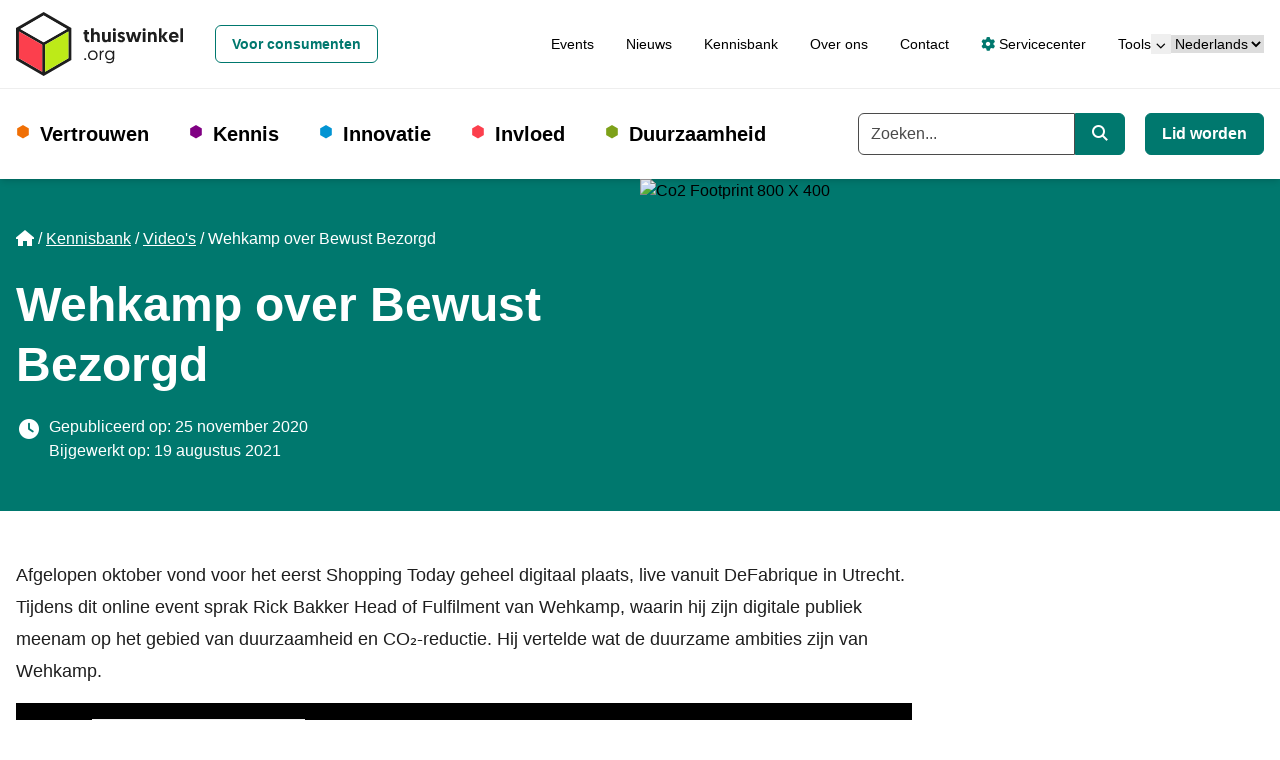

--- FILE ---
content_type: text/html; charset=utf-8
request_url: https://www.thuiswinkel.org/kennisbank/video-s/wehkamp-over-bewust-bezorgd/
body_size: 17015
content:


<!DOCTYPE html>
<html lang="nl">
<head prefix="og: http://ogp.me/ns# fb: http://ogp.me/ns/fb#">
	<meta charset="utf-8">
	<meta name="viewport" content="width=device-width, initial-scale=1, shrink-to-fit=no">
	
	<!-- Website ontwikkeld door Fenetre online solutions - Full service leverancier van online oplossingen en maatwerk software - www.fenetre.nl - info@fenetre.nl - 085 042 00 70  -->
	<title>Wehkamp over Bewust Bezorgd | Thuiswinkel.org</title>
<meta name="description" content="Rick Bakker Head of Fulfilment van Wehkamp vertelde wat de duurzame ambities zijn van Wehkamp." />
<link rel="canonical" href="https://www.thuiswinkel.org/kennisbank/video-s/wehkamp-over-bewust-bezorgd/" />



    <link rel="alternate" hreflang="nl" href="https://www.thuiswinkel.org/kennisbank/video-s/wehkamp-over-bewust-bezorgd/" />
<link rel="alternate" hreflang="x-default" href="https://www.thuiswinkel.org/kennisbank/video-s/wehkamp-over-bewust-bezorgd/" />
	

<!-- Open Graph data -->
<meta property="og:title" content="Wehkamp over Bewust Bezorgd " />
<meta property="og:type" content="website" />
<meta property="og:url" content="https://www.thuiswinkel.org/kennisbank/video-s/wehkamp-over-bewust-bezorgd/" />
<meta property="og:locale" content="nl" />
	<meta property="og:image" content="https://www.thuiswinkel.org/media/3w4fentn/co2-footprint-800-x-400.png?anchor=center&mode=crop&width=1200&height=630&rnd=132580370178730000" />
	<meta property="og:description" content="Rick Bakker Head of Fulfilment van Wehkamp vertelde wat de duurzame ambities zijn van Wehkamp." />
	<meta property="og:site_name" content="Thuiswinkel.org" />

<!-- Facebook -->

<!-- Twitter Card data -->
<meta name="twitter:card" content="summary">
	<meta name="twitter:site" content="@thuiswinkelorg">
<meta name="twitter:title" content="Wehkamp over Bewust Bezorgd ">
<meta name="twitter:description" content="Rick Bakker Head of Fulfilment van Wehkamp vertelde wat de duurzame ambities zijn van Wehkamp.">
	<meta name="twitter:image" content="https://www.thuiswinkel.org/media/3w4fentn/co2-footprint-800-x-400.png?anchor=center&mode=crop&width=120&height=120&rnd=132580370178730000">

	
	<!--[if lt IE 9]>
	  <script src="https://oss.maxcdn.com/html5shiv/3.7.2/html5shiv.min.js"></script>
	  <script src="https://oss.maxcdn.com/respond/1.4.2/respond.min.js"></script>
	<![endif]-->
	<link rel="apple-touch-icon" sizes="180x180" href="/apple-touch-icon.png?v=XByQbE98LN">
<link rel="icon" type="image/png" sizes="32x32" href="/favicon-32x32.png?v=XByQbE98LN">
<link rel="icon" type="image/png" sizes="16x16" href="/favicon-16x16.png?v=XByQbE98LN">
<link rel="manifest" href="/site.webmanifest?v=XByQbE98LN">
<link rel="mask-icon" href="/safari-pinned-tab.svg?v=XByQbE98LN" color="#000000">
<link rel="shortcut icon" href="/favicon.ico?v=XByQbE98LN">
<meta name="msapplication-TileColor" content="#ffffff">
<meta name="theme-color" content="#ffffff">
	<link rel="preload" href="/fonts/geomanist-bold-webfont.woff2" as="font" crossorigin="anonymous" />
	<link rel="preload" href="/fonts/geomanist-medium-webfont.woff2" as="font" crossorigin="anonymous" />
	<link rel="preload" href="/fonts/geomanist-regular-webfont.woff2" as="font" crossorigin="anonymous" />
	<link rel="preload" href="/assets/fontawesome/webfonts/fa-regular-400.woff2" as="font" crossorigin="anonymous" />
	<link rel="preload" href="/assets/fontawesome/webfonts/fa-sharp-regular-400.woff2" as="font" crossorigin="anonymous" />
	<link rel="preload" href="/assets/fontawesome/webfonts/fa-sharp-solid-900.woff2" as="font" crossorigin="anonymous" />
	<link rel="preload" href="/assets/fontawesome/webfonts/fa-solid-900.woff2" as="font" crossorigin="anonymous" />
	
	
	
	<link href="/assets/fontawesome/css/fontawesome.min.css" rel="stylesheet" />
	<link href="/assets/fontawesome/css/regular.min.css" rel="stylesheet" />
	<link href="/assets/fontawesome/css/sharp-regular.min.css" rel="stylesheet" />
	<link href="/assets/fontawesome/css/sharp-solid.min.css" rel="stylesheet" />
	<link href="/assets/fontawesome/css/solid.min.css" rel="stylesheet" />

	<link href="/assets/dist/css/themes/teal/style.css" rel="stylesheet" />
	

	<script src="/Scripts/alpinejs/collapse/cdn.min.js" defer></script>
	<script src="/Scripts/alpinejs/intersect/cdn.min.js" defer></script>
	<script src="/Scripts/alpinejs/teleport/cdn.min.js" defer></script>
	<script src="/Scripts/alpinejs/cdn.min.js" defer></script>
	
	<script src="/Scripts/jquery.min.js"></script>
	<script src="/Scripts/jquery.validate.min.js"></script>
	<script src="/Scripts/jquery.validate.unobtrusive.min.js"></script>
	
		<script type="application/ld+json">
			{"@context":"http://schema.org","@type":"Article","description":"Rick Bakker Head of Fulfilment van Wehkamp vertelde wat de duurzame ambities zijn van Wehkamp.","image":{"@type":"ImageObject","url":"https://www.thuiswinkel.org/media/3w4fentn/co2-footprint-800-x-400.png","height":["400"],"width":["800"]},"mainEntityOfPage":"https://www.thuiswinkel.org/kennisbank/video-s/wehkamp-over-bewust-bezorgd/","dateModified":"2021-08-19","datePublished":"2020-11-25","headline":"Wehkamp over Bewust Bezorgd "}
		</script>

<!-- Google Tag Manager -->
<script>(function(w,d,s,l,i){w[l]=w[l]||[];w[l].push({'gtm.start':
new Date().getTime(),event:'gtm.js'});var f=d.getElementsByTagName(s)[0],
j=d.createElement(s),dl=l!='dataLayer'?'&l='+l:'';j.async=true;j.src=
'https://www.googletagmanager.com/gtm.js?id='+i+dl;f.parentNode.insertBefore(j,f);
})(window,document,'script','dataLayer','GTM-5WN596');</script>
<!-- End Google Tag Manager -->

<!-- Start VWO Async SmartCode -->
<link rel="preconnect" href="https://dev.visualwebsiteoptimizer.com" />
<script type='text/javascript' id='vwoCode'>
window._vwo_code || (function() {
var account_id=932848,
version=2.1,
settings_tolerance=2000,
hide_element='body',
hide_element_style = 'opacity:0 !important;filter:alpha(opacity=0) !important;background:none !important;transition:none !important;',
/* DO NOT EDIT BELOW THIS LINE */
f=false,w=window,d=document,v=d.querySelector('#vwoCode'),cK='_vwo_'+account_id+'_settings',cc={};try{var c=JSON.parse(localStorage.getItem('_vwo_'+account_id+'_config'));cc=c&&typeof c==='object'?c:{}}catch(e){}var stT=cc.stT==='session'?w.sessionStorage:w.localStorage;code={use_existing_jquery:function(){return typeof use_existing_jquery!=='undefined'?use_existing_jquery:undefined},library_tolerance:function(){return typeof library_tolerance!=='undefined'?library_tolerance:undefined},settings_tolerance:function(){return cc.sT||settings_tolerance},hide_element_style:function(){return'{'+(cc.hES||hide_element_style)+'}'},hide_element:function(){if(performance.getEntriesByName('first-contentful-paint')[0]){return''}return typeof cc.hE==='string'?cc.hE:hide_element},getVersion:function(){return version},finish:function(e){if(!f){f=true;var t=d.getElementById('_vis_opt_path_hides');if(t)t.parentNode.removeChild(t);if(e)(new Image).src='https://dev.visualwebsiteoptimizer.com/ee.gif?a='+account_id+e}},finished:function(){return f},addScript:function(e){var t=d.createElement('script');t.type='text/javascript';if(e.src){t.src=e.src}else{t.text=e.text}d.getElementsByTagName('head')[0].appendChild(t)},load:function(e,t){var i=this.getSettings(),n=d.createElement('script'),r=this;t=t||{};if(i){n.textContent=i;d.getElementsByTagName('head')[0].appendChild(n);if(!w.VWO||VWO.caE){stT.removeItem(cK);r.load(e)}}else{var o=new XMLHttpRequest;o.open('GET',e,true);o.withCredentials=!t.dSC;o.responseType=t.responseType||'text';o.onload=function(){if(t.onloadCb){return t.onloadCb(o,e)}if(o.status===200||o.status===304){_vwo_code.addScript({text:o.responseText})}else{_vwo_code.finish('&e=loading_failure:'+e)}};o.onerror=function(){if(t.onerrorCb){return t.onerrorCb(e)}_vwo_code.finish('&e=loading_failure:'+e)};o.send()}},getSettings:function(){try{var e=stT.getItem(cK);if(!e){return}e=JSON.parse(e);if(Date.now()>e.e){stT.removeItem(cK);return}return e.s}catch(e){return}},init:function(){if(d.URL.indexOf('__vwo_disable__')>-1)return;var e=this.settings_tolerance();w._vwo_settings_timer=setTimeout(function(){_vwo_code.finish();stT.removeItem(cK)},e);var t;if(this.hide_element()!=='body'){t=d.createElement('style');var i=this.hide_element(),n=i?i+this.hide_element_style():'',r=d.getElementsByTagName('head')[0];t.setAttribute('id','_vis_opt_path_hides');v&&t.setAttribute('nonce',v.nonce);t.setAttribute('type','text/css');if(t.styleSheet)t.styleSheet.cssText=n;else t.appendChild(d.createTextNode(n));r.appendChild(t)}else{t=d.getElementsByTagName('head')[0];var n=d.createElement('div');n.style.cssText='z-index: 2147483647 !important;position: fixed !important;left: 0 !important;top: 0 !important;width: 100% !important;height: 100% !important;background: white !important;';n.setAttribute('id','_vis_opt_path_hides');n.classList.add('_vis_hide_layer');t.parentNode.insertBefore(n,t.nextSibling)}var o='https://dev.visualwebsiteoptimizer.com/j.php?a='+account_id+'&u='+encodeURIComponent(d.URL)+'&vn='+version;if(w.location.search.indexOf('_vwo_xhr')!==-1){this.addScript({src:o})}else{this.load(o+'&x=true')}}};w._vwo_code=code;code.init();})();
</script>
<!-- End VWO Async SmartCode -->		</head>
<body class="text-base relative  resource-page video-page">
<!-- Google Tag Manager (noscript) -->
<noscript><iframe src="https://www.googletagmanager.com/ns.html?id=GTM-5WN596"
height="0" width="0" style="display:none;visibility:hidden"></iframe></noscript>
<!-- End Google Tag Manager (noscript) -->		
	<header id="header" x-data="headerNavigation()" x-init="init()" class="fixed top-0 right-0 left-0 z-[1020]">
		<a href="#main" class="skip absolute left-[-10000px] top-0 w-[1px] h-[1px] overflow-hidden focus:static focus:w-auto focus:h-auto">Ga naar de hoofdinhoud</a>
		<div class="fixed top-0 left-0 opacity-50 z-[1019] h-screen w-screen bg-black xl:hidden" x-show="open" x-cloak x-on:click="toggle()"></div>
		<div class="relative z-[1025] bg-white py-3 border-b border-[#eeeeee] text-sm">
			<div class="px-4 mx-auto 2xl:container">
				<div class="flex flex-row xl:space-x-4 items-center justify-between relative">
					<div class="flex-none flex flex-row space-x-4 xl:space-x-0 items-center justify-between w-full xl:w-auto">
						<a class="flex items-center " href="/" title="Thuiswinkel.org">
								<img class="h-12 xl:h-16 w-auto" src="/Images/logo-thuiswinkel-org_horizontaal.svg" alt="Thuiswinkel.org Logo" width="300" height="115" />
						</a>
						<button class="flex-none xl:hidden" x-on:click="toggle()" type="button" :aria-expanded="open" aria-expanded="false" aria-label="Navigatie in-/uitschakelen">
							<i class="fa-sharp fa-solid fa-bars fa-fw" role="img" aria-hidden="true" x-show="!open" x-cloak></i>
							<i class="fa-sharp fa-solid fa-x fa-fw" role="img" aria-hidden="true" x-show="open" x-cloak></i>
							<span class="sr-only">
								Menu
							</span>
						</button>
					</div>
					<div class="flex justify-end flex-row gap-x-8 items-center justify-between w-full">
							<div id="siteSwitcherWrapper" class="xl:ml-4">
									<a class="btn w-full xl:w-auto text-teal-500 hover:text-teal-800 border-teal-500 hover:border-teal-800" href="/consumenten/">
										Voor consumenten
									</a>
							</div>
						<div class="flex justify-end flex-row gap-x-8 items-center">
							<div id="topNavWrapper">
								<nav aria-label="Top">

									<ul class="flex flex-col xl:flex-row space-y-4 xl:space-y-0 xl:space-x-8">
											<li >
												<a href="/agenda/" class="hover:underline">Events</a>
											</li>
											<li >
												<a href="/actueel/" class="hover:underline">Nieuws</a>
											</li>
											<li >
												<a href="/kennisbank/" class="hover:underline">Kennisbank</a>
											</li>
											<li >
												<a href="/over-ons/" class="hover:underline">Over ons</a>
											</li>
											<li >
												<a href="/contact/" class="hover:underline">Contact</a>
											</li>
																					<li>
													<a href="/servicecenter/" class="hover:underline"><i class="fa-solid fa-gear text-teal-500"></i> Servicecenter</a>
											</li>
																					<li x-data="{ subNavOpen: false }" class="relative" @mouseover="subNavOpen = true" @mouseover.away="subNavOpen = false">
												<div class="flex justify-between">
													<a href="/servicecenter/leden/tools/" class="hover:underline" >
														Tools
													</a>
													<button type="button" class="" @click="subNavOpen = !subNavOpen" aria-haspopup="true" :aria-expanded="subNavOpen" aria-expanded="false" aria-controls="dropdown_topNavigationDropdownParentItem" :title="subNavOpen ? 'Submenu sluiten' : 'Submenu openen'">
														<i class="fa-sharp fa-solid fa-chevron-down fa-fw text-[0.6rem] mx-[0.1rem] xl:mx-1" :class="{'rotate-180': subNavOpen}" role="img" aria-hidden="true"></i>
														<span x-text="subNavOpen ? 'Sluit het subnavigatiemenu' : 'Open het subnavigatiemenu'" class="sr-only">Open het subnavigatiemenu</span>
													</button>
												</div>
													<ul id="dropdown_topNavigationDropdownParentItem" x-cloak x-show="subNavOpen" class="xl:absolute xl:top-full xl:bg-white pl-4 xl:pr-4 pt-4 xl:pb-4 xl:shadow-md xl:border-b-4 xl:border-teal-500 space-y-2 text-sm">
															<li>
																<a href="https://mijn.thuiswinkel.org/Account/Login" class="hover:underline hover:text-teal-800" target="_blank" rel="noreferrer">
																	Mijn certificering
																</a>
															</li>
															<li>
																<a href="https://certificering.mendixcloud.com" class="hover:underline hover:text-teal-800" target="_blank" rel="noreferrer">
																	Mijn juridische vragenlijst
																</a>
															</li>
															<li>
																<a href="https://privacytool.thuiswinkel.org/account/aanmelden" class="hover:underline hover:text-teal-800" target="_blank" rel="noreferrer">
																	Mijn privacytool
																</a>
															</li>
															<li>
																<a href="https://www.e-academy.org" class="hover:underline hover:text-teal-800" target="_blank" rel="noreferrer">
																	Mijn e-Academy
																</a>
															</li>
															<li>
																<a href="https://kiyoh.com/user/login.html" class="hover:underline hover:text-teal-800" >
																	Mijn reviews
																</a>
															</li>
															<li>
																<a href="https://gfk.displayr.com/Login" class="hover:underline hover:text-teal-800" >
																	Mijn data dashboard
																</a>
															</li>
													</ul>
											</li>											
									</ul>
								</nav>
							</div>							


							<div id="languageSwitchWrapper">
								

<div class="">
	<label for="languageSwitcher" class="sr-only">
		Taal
	</label>
	<select id="languageSwitcher" class="w-full 2xl:w-auto cursor-pointer" onchange="this.options[this.selectedIndex].value && (window.location = this.options[this.selectedIndex].value);">
			<option value="/kennisbank/video-s/wehkamp-over-bewust-bezorgd/" selected="selected">
Nederlands			</option>
			<option value="/da/" >
dansk			</option>
			<option value="/de/" >
Deutsch			</option>
			<option value="/en/" >
English			</option>
			<option value="/se/" >
español			</option>
			<option value="/fr/" >
français			</option>
			<option value="/it/" >
italiano			</option>
			<option value="/no/" >
norsk			</option>
			<option value="/sv/" >
svenska			</option>
	</select>
</div>
							</div>
						</div>
					</div>
				</div>
			</div>
		</div>
		<div class="relative z-[1020] bg-white xl:py-6 shadow-md">
			<div class="px-4 mx-auto 2xl:container">
				<div class="flex flex-row xl:space-x-4 items-center justify-between xl:justify-normal relative">
					<div :class="{ 'hidden': !open, 'fixed top-[73px] p-4 right-0 bottom-0 left-0 md:left-auto md:w-96 h-[calc(100vh-73px)] overflow-y-auto md:border-l md:border-[#eeeeee]': open }" class="xl:static xl:top-auto xl:right-auto xl:bottom-auto xl:left-auto xl:w-auto h-auto xl:overflow-visible xl:p-0 bg-white xl:block xl:flex-1 xl:border-l-0 xl:border-transparent">
						<div class="flex flex-col xl:flex-row justify-normal xl:justify-between space-y-4 xl:space-y-0">
							<div class="flex items-center w-full xl:w-auto">
								


<nav aria-label="Hoofd" class="w-full xl:w-auto">
	<ul class="flex flex-col xl:flex-row space-y-4 xl:space-y-0 xl:space-x-4 2xl:space-x-8 ">
						<li x-data="{ subNavOpen: false }" x-on:mouseenter="window.matchMedia('(min-width: 1280px)').matches ? subNavOpen = true : null" x-on:mouseover.away="window.matchMedia('(min-width: 1280px)').matches ? subNavOpen = false : null" x-on:keydown.escape="subNavOpen = false" class="relative pl-6 xl:pr-6 before:text-orange-500 before:content-['⬢'] before:absolute before:left-0 before:duration-300 before:hover:scale-150  ">
					<div class="flex flex-row justify-between xl:flex-start">
							<a class="text-xl font-bold" href="/vertrouwen/">
								Vertrouwen
							</a>
													<button type="button" class="xl:absolute xl:left-[-10000px] xl:top-0 xl:w-[1px] xl:h-[1px] xl:overflow-hidden xl:focus:static xl:focus:w-auto xl:focus:h-auto" x-on:click="subNavOpen = !subNavOpen" aria-haspopup="true" :aria-expanded="subNavOpen" aria-expanded="false" aria-controls="dropdown_29122" :title="subNavOpen ? 'Submenu sluiten' : 'Submenu openen'">
								<i class="fa-sharp fa-solid fa-chevron-down fa-fw" :class="{'rotate-180': subNavOpen}" role="img" aria-hidden="true"></i>
								<span x-text="subNavOpen ? 'Sluit het subnavigatiemenu' : 'Open het subnavigatiemenu'" class="sr-only">Open het subnavigatiemenu</span>
							</button>
					</div>					
							<ul id="dropdown_29122" class="xl:absolute xl:bg-white xl:shadow-md xl:px-6 xl:-ml-6 xl:py-4 xl:border-b-4 xl:border-orange-500 space-y-3" x-show="subNavOpen" x-cloak>
				<li>
					<a href="/vertrouwen/keurmerken/" class="hover:underline hover:text-orange-500">
						Keurmerken
					</a>
				</li>
				<li>
					<a href="/vertrouwen/thuiswinkel-reviews/" class="hover:underline hover:text-orange-500">
						Thuiswinkel Reviews
					</a>
				</li>
				<li>
					<a href="/vertrouwen/gratis-juridisch-advies/" class="hover:underline hover:text-orange-500">
						Gratis juridisch advies
					</a>
				</li>
				<li>
					<a href="/vertrouwen/business-partners/" class="hover:underline hover:text-orange-500">
						Business partners
					</a>
				</li>
				<li>
					<a href="/vertrouwen/ledenlijst/" class="hover:underline hover:text-orange-500">
						Ledenlijst
					</a>
				</li>
		</ul>

				</li>
				<li x-data="{ subNavOpen: false }" x-on:mouseenter="window.matchMedia('(min-width: 1280px)').matches ? subNavOpen = true : null" x-on:mouseover.away="window.matchMedia('(min-width: 1280px)').matches ? subNavOpen = false : null" x-on:keydown.escape="subNavOpen = false" class="relative pl-6 xl:pr-6 before:text-fuchsia-500 before:content-['⬢'] before:absolute before:left-0 before:duration-300 before:hover:scale-150  ">
					<div class="flex flex-row justify-between xl:flex-start">
							<a class="text-xl font-bold" href="/kennis/">
								Kennis
							</a>
													<button type="button" class="xl:absolute xl:left-[-10000px] xl:top-0 xl:w-[1px] xl:h-[1px] xl:overflow-hidden xl:focus:static xl:focus:w-auto xl:focus:h-auto" x-on:click="subNavOpen = !subNavOpen" aria-haspopup="true" :aria-expanded="subNavOpen" aria-expanded="false" aria-controls="dropdown_29123" :title="subNavOpen ? 'Submenu sluiten' : 'Submenu openen'">
								<i class="fa-sharp fa-solid fa-chevron-down fa-fw" :class="{'rotate-180': subNavOpen}" role="img" aria-hidden="true"></i>
								<span x-text="subNavOpen ? 'Sluit het subnavigatiemenu' : 'Open het subnavigatiemenu'" class="sr-only">Open het subnavigatiemenu</span>
							</button>
					</div>					
							<ul id="dropdown_29123" class="xl:absolute xl:bg-white xl:shadow-md xl:px-6 xl:-ml-6 xl:py-4 xl:border-b-4 xl:border-fuchsia-500 space-y-3" x-show="subNavOpen" x-cloak>
				<li>
					<a href="/kennis/e-academy/" class="hover:underline hover:text-fuchsia-500">
						e-Academy
					</a>
				</li>
				<li>
					<a href="/kennis/marktonderzoeken/" class="hover:underline hover:text-fuchsia-500">
						Marktonderzoeken
					</a>
				</li>
				<li>
					<a href="/kennis/kennisbank/" class="hover:underline hover:text-fuchsia-500">
						Kennisbank
					</a>
				</li>
				<li>
					<a href="/kennis/business-partnerlijst/" class="hover:underline hover:text-fuchsia-500">
						Business partnerlijst
					</a>
				</li>
		</ul>

				</li>
				<li x-data="{ subNavOpen: false }" x-on:mouseenter="window.matchMedia('(min-width: 1280px)').matches ? subNavOpen = true : null" x-on:mouseover.away="window.matchMedia('(min-width: 1280px)').matches ? subNavOpen = false : null" x-on:keydown.escape="subNavOpen = false" class="relative pl-6 xl:pr-6 before:text-sky-500 before:content-['⬢'] before:absolute before:left-0 before:duration-300 before:hover:scale-150  ">
					<div class="flex flex-row justify-between xl:flex-start">
							<a class="text-xl font-bold" href="/innovatie/">
								Innovatie
							</a>
													<button type="button" class="xl:absolute xl:left-[-10000px] xl:top-0 xl:w-[1px] xl:h-[1px] xl:overflow-hidden xl:focus:static xl:focus:w-auto xl:focus:h-auto" x-on:click="subNavOpen = !subNavOpen" aria-haspopup="true" :aria-expanded="subNavOpen" aria-expanded="false" aria-controls="dropdown_29124" :title="subNavOpen ? 'Submenu sluiten' : 'Submenu openen'">
								<i class="fa-sharp fa-solid fa-chevron-down fa-fw" :class="{'rotate-180': subNavOpen}" role="img" aria-hidden="true"></i>
								<span x-text="subNavOpen ? 'Sluit het subnavigatiemenu' : 'Open het subnavigatiemenu'" class="sr-only">Open het subnavigatiemenu</span>
							</button>
					</div>					
							<ul id="dropdown_29124" class="xl:absolute xl:bg-white xl:shadow-md xl:px-6 xl:-ml-6 xl:py-4 xl:border-b-4 xl:border-sky-500 space-y-3" x-show="subNavOpen" x-cloak>
				<li>
					<a href="/innovatie/bluepapers/" class="hover:underline hover:text-sky-500">
						Bluepapers
					</a>
				</li>
				<li>
					<a href="/innovatie/shoppingtomorrow/" class="hover:underline hover:text-sky-500">
						ShoppingTomorrow
					</a>
				</li>
				<li>
					<a href="/innovatie/voorzitters-en-hosts/" class="hover:underline hover:text-sky-500">
						Voorzitters en hosts
					</a>
				</li>
		</ul>

				</li>
				<li x-data="{ subNavOpen: false }" x-on:mouseenter="window.matchMedia('(min-width: 1280px)').matches ? subNavOpen = true : null" x-on:mouseover.away="window.matchMedia('(min-width: 1280px)').matches ? subNavOpen = false : null" x-on:keydown.escape="subNavOpen = false" class="relative pl-6 xl:pr-6 before:text-rose-500 before:content-['⬢'] before:absolute before:left-0 before:duration-300 before:hover:scale-150  ">
					<div class="flex flex-row justify-between xl:flex-start">
							<a class="text-xl font-bold" href="/invloed/">
								Invloed
							</a>
													<button type="button" class="xl:absolute xl:left-[-10000px] xl:top-0 xl:w-[1px] xl:h-[1px] xl:overflow-hidden xl:focus:static xl:focus:w-auto xl:focus:h-auto" x-on:click="subNavOpen = !subNavOpen" aria-haspopup="true" :aria-expanded="subNavOpen" aria-expanded="false" aria-controls="dropdown_29125" :title="subNavOpen ? 'Submenu sluiten' : 'Submenu openen'">
								<i class="fa-sharp fa-solid fa-chevron-down fa-fw" :class="{'rotate-180': subNavOpen}" role="img" aria-hidden="true"></i>
								<span x-text="subNavOpen ? 'Sluit het subnavigatiemenu' : 'Open het subnavigatiemenu'" class="sr-only">Open het subnavigatiemenu</span>
							</button>
					</div>					
							<ul id="dropdown_29125" class="xl:absolute xl:bg-white xl:shadow-md xl:px-6 xl:-ml-6 xl:py-4 xl:border-b-4 xl:border-rose-500 space-y-3" x-show="subNavOpen" x-cloak>
				<li>
					<a href="/invloed/strategie-en-standpunten/" class="hover:underline hover:text-rose-500">
						Strategie en standpunten
					</a>
				</li>
				<li>
					<a href="/invloed/shop-responsible/" class="hover:underline hover:text-rose-500">
						Shop Responsible
					</a>
				</li>
				<li>
					<a href="/invloed/wetgevingsagenda/" class="hover:underline hover:text-rose-500">
						Wetgevingsagenda
					</a>
				</li>
				<li>
					<a href="/invloed/digitale-innovatie/" class="hover:underline hover:text-rose-500">
						Digitale innovatie
					</a>
				</li>
				<li>
					<a href="/invloed/cybersecurity/" class="hover:underline hover:text-rose-500">
						Cybersecurity
					</a>
				</li>
				<li>
					<a href="/invloed/gedragscode-goed-werkgeverschap-in-e-commerce/" class="hover:underline hover:text-rose-500">
						Gedragscode Goed Werkgeverschap in E-commerce
					</a>
				</li>
		</ul>

				</li>
				<li x-data="{ subNavOpen: false }" x-on:mouseenter="window.matchMedia('(min-width: 1280px)').matches ? subNavOpen = true : null" x-on:mouseover.away="window.matchMedia('(min-width: 1280px)').matches ? subNavOpen = false : null" x-on:keydown.escape="subNavOpen = false" class="relative pl-6 xl:pr-6 before:text-lime-500 before:content-['⬢'] before:absolute before:left-0 before:duration-300 before:hover:scale-150  ">
					<div class="flex flex-row justify-between xl:flex-start">
							<a class="text-xl font-bold" href="/duurzaamheid/">
								Duurzaamheid
							</a>
													<button type="button" class="xl:absolute xl:left-[-10000px] xl:top-0 xl:w-[1px] xl:h-[1px] xl:overflow-hidden xl:focus:static xl:focus:w-auto xl:focus:h-auto" x-on:click="subNavOpen = !subNavOpen" aria-haspopup="true" :aria-expanded="subNavOpen" aria-expanded="false" aria-controls="dropdown_29126" :title="subNavOpen ? 'Submenu sluiten' : 'Submenu openen'">
								<i class="fa-sharp fa-solid fa-chevron-down fa-fw" :class="{'rotate-180': subNavOpen}" role="img" aria-hidden="true"></i>
								<span x-text="subNavOpen ? 'Sluit het subnavigatiemenu' : 'Open het subnavigatiemenu'" class="sr-only">Open het subnavigatiemenu</span>
							</button>
					</div>					
							<ul id="dropdown_29126" class="xl:absolute xl:bg-white xl:shadow-md xl:px-6 xl:-ml-6 xl:py-4 xl:border-b-4 xl:border-lime-500 space-y-3" x-show="subNavOpen" x-cloak>
				<li>
					<a href="/duurzaamheid/duurzaamheidscertificering/" class="hover:underline hover:text-lime-500">
						Duurzaamheidscertificering
					</a>
				</li>
				<li>
					<a href="/duurzaamheid/quickscan/" class="hover:underline hover:text-lime-500">
						Quickscan
					</a>
				</li>
				<li>
					<a href="/duurzaamheid/acceleratieprogramma-duurzaamheidscertificering/" class="hover:underline hover:text-lime-500">
						Acceleratieprogramma Duurzaamheidscertificering
					</a>
				</li>
				<li>
					<a href="/duurzaamheid/feiten-en-fabels/" class="hover:underline hover:text-lime-500">
						Feiten en fabels
					</a>
				</li>
				<li>
					<a href="/duurzaamheid/wetgeving-over-duurzaam-online-ondernemen/" class="hover:underline hover:text-lime-500">
						Wetgeving over duurzaam online ondernemen
					</a>
				</li>
		</ul>

				</li>
	</ul>
</nav>


							</div>
							<div class="flex flex-col xl:flex-row space-y-4 xl:space-y-0 xl:space-x-5">
									<form action="/zoeken/" class="w-full">
										<div class="flex items-center w-full">
											<label for="searchkeyword" class="sr-only">
												Trefwoord
											</label>
											<div class="flex w-full">

												<input type="search" id="searchkeyword" class="flex-1 form-input rounded-r-none" name="q" placeholder="Zoeken..." autocomplete="off" x-ref="globalsearchinput" />
												<button type="submit" class="btn rounded-l-none flex-none xl:w-auto text-white bg-teal-500 hover:bg-teal-800 border-teal-500 hover:border-teal-800">
													<i class="fa-sharp fa-solid fa-magnifying-glass" role="img" aria-hidden="true"></i>
													<span class="sr-only">
														Zoeken
													</span>
												</button>
											</div>
										</div>
									</form>
																	<div class="flex-none">
										<a class="btn w-full xl:w-auto text-white bg-teal-500 hover:bg-teal-800 border-teal-500 hover:border-teal-800" href="/lid-worden/" title="Lid worden">
											Lid worden
										</a>
									</div>

								<div id="siteSwitcherWrapper2" :hidden="hideWrapper">
									
								</div>

								<div id="topNavWrapper2" :hidden="hideWrapper">
									
								</div>

								<div id="languageSwitchWrapper2" :hidden="hideWrapper">
									
								</div>
							</div>
						</div>
					</div>
				</div>
			</div>
		</div>
	</header>
	<main id="main" class="pt-[73px] xl:pt-[179px]">
		


<div class="relative">
	<div class="bg-primary-500 text-white relative lg:min-h-[20rem]">
		<div class="px-4 mx-auto 2xl:container">
			<div class="lg:w-1/2 pb-4 lg:py-12 lg:pr-12">
				<div class="pt-4 lg:pt-0 flex">
					<div class="z-[1]">
						

<nav aria-label="breadcrumb" class="lg:text-base">
    <ol class="breadcrumb flex flex-wrap">
                <li class="breadcrumb-item list-item mb-2 mr-1 before:float-left before:content-['/'] before:mr-1 first:before:content-[] first:before:mr-0">
					<a href="/" class="">
							<i class="fa-sharp fa-solid fa-house" aria-hidden="true" role="img"></i>
							<span class="sr-only">Home</span>
					</a>
                </li>
                <li class="breadcrumb-item list-item mb-2 mr-1 before:float-left before:content-['/'] before:mr-1 first:before:content-[] first:before:mr-0">
					<a href="/kennisbank/" class="underline">
Kennisbank					</a>
                </li>
                <li class="breadcrumb-item list-item mb-2 mr-1 before:float-left before:content-['/'] before:mr-1 first:before:content-[] first:before:mr-0">
					<a href="/kennisbank/video-s/" class="underline">
Video&#39;s					</a>
                </li>
				<li class="breadcrumb-item active list-item mb-2 mr-1 before:float-left before:content-['/'] before:mr-1 first:before:content-[] first:before:mr-0" aria-current="page">
Wehkamp over Bewust Bezorgd				</li>
    </ol>
</nav>
						<h1 class="h1 text-inverted-500 mt-4">
							Wehkamp over Bewust Bezorgd 
						</h1>
					</div>
				</div>
				<div class="px-4 lg:px-0">
					<div class="space-y-2">
						<div class="flex items-start">
							<div class="shrink-0 mr-2 text-xl">
								<i class="fas fa-clock fa-fw" aria-hidden="true" role="img"></i>
							</div>
							<div>
								Gepubliceerd op: 25 november 2020<br />
								Bijgewerkt op: 19 augustus 2021
							</div>
						</div>
					</div>
				</div>
			</div>
		</div>
	</div>

		<div class="relative lg:absolute inset-0 lg:left-1/2 top-0 lg:w-1/2 h-full max-h-full">
			<img src="/media/3w4fentn/co2-footprint-800-x-400.png" alt="Co2 Footprint 800 X 400" width="800" height="400" class="object-cover w-full h-full max-h-full" />
		</div>
</div>

<div class="px-4 mx-auto 2xl:container py-4 lg:py-12">
	<div class="grid lg:grid-cols-4 gap-4 lg:gap-12">
		<div class="col-span-1 lg:col-span-3 space-y-4 lg:space-y-12">
				<div class="space-y-4">
					

<div class="prose lg:prose-lg max-w-4xl" x-data="rte($el)">
    <p>Afgelopen oktober vond voor het eerst Shopping Today geheel digitaal plaats, live vanuit DeFabrique in Utrecht. Tijdens dit online event sprak Rick Bakker Head of Fulfilment van Wehkamp, waarin hij zijn digitale publiek meenam op het gebied van duurzaamheid en CO₂-reductie. Hij vertelde wat de duurzame ambities zijn van Wehkamp.</p>
</div>
					

<div class="prose lg:prose-lg max-w-4xl" x-data="rte($el)">
    <p><iframe width="560" height="315" frameborder="0" allow="accelerometer; autoplay; clipboard-write; encrypted-media; gyroscope; picture-in-picture" allowfullscreen="" data-src="https://www.youtube.com/embed/Vp461LIYG6I" data-cookiefirst-category="advertising"></iframe><span class="cookiefirst-disabled-resource">Please <button onclick="CookieFirst.acceptCategory('advertising')">Accept advertising cookies</button> to watch this video.</span></p>
<p>Bewust Bezorgd is de generieke CO₂-rekentool van de e-commercesector. De tool berekent hoeveel CO₂-uitstoot het versturen van een pakketje met zich meebrengt. Dit kun je vervolgens inzichtelijk maken in een persoonlijk dashboard, dit dashboard laat zien wat je CO₂-uitstoot en hoe je kunt reduceren.</p>
</div>
				</div>
							<h2 class="sr-only">
					Onderwerpen
				</h2>
<ul class="flex flex-wrap">
		<li class="list-item mb-2 mr-1">
			

<a href="/kennisbank/topics/shopping-today/" class="hover:underline bg-[#EEF2F5] text-[#647684] px-3 py-1 rounded-md w-fit flex justify-center items-center text-center">Shopping Today</a>
		</li>
		<li class="list-item mb-2 mr-1">
			

<a href="/kennisbank/topics/duurzaamheid/" class="hover:underline bg-lime-500 text-white px-3 py-1 rounded-md w-fit flex justify-center items-center text-center">Duurzaamheid in de e-commerce</a>
		</li>
</ul>						


	<div class="umb-grid relative">
				<div class="grid-section">
				</div>
	</div>



			<div>
				<h2 class="h5">
					Deel deze video
				</h2>
				<div class="text-xl text-[#647684]">
					


<ul class="flex space-x-4">
		<li>
						<a class="hover:text-primary-500" href="https://www.facebook.com/sharer/sharer.php?u=https%3A%2F%2Fwww.thuiswinkel.org%2Fkennisbank%2Fvideo-s%2Fwehkamp-over-bewust-bezorgd%2F" target="_blank" rel="noreferrer" title="Delen op Facebook">
							<svg xmlns="http://www.w3.org/2000/svg" height="1em" viewBox="0 0 320 512" fill="currentColor" role="img" aria-hidden="true">
								<!--! Font Awesome Free 6.4.2 by @fontawesome - https://fontawesome.com License - https://fontawesome.com/license (Commercial License) Copyright 2023 Fonticons, Inc. -->
								<path d="M279.14 288l14.22-92.66h-88.91v-60.13c0-25.35 12.42-50.06 52.24-50.06h40.42V6.26S260.43 0 225.36 0c-73.22 0-121.08 44.38-121.08 124.72v70.62H22.89V288h81.39v224h100.17V288z" />
							</svg>
							<span class="sr-only">Delen op Facebook</span>
						</a>

		</li>
		<li>
						<a class="hover:text-primary-500" href="https://twitter.com/intent/tweet?url=https%3A%2F%2Fwww.thuiswinkel.org%2Fkennisbank%2Fvideo-s%2Fwehkamp-over-bewust-bezorgd%2F&amp;text=Wehkamp%20over%20Bewust%20Bezorgd%20&amp;via=thuiswinkelorg" target="_blank" rel="noreferrer" title="Tweet">
							<svg xmlns="http://www.w3.org/2000/svg" height="1em" viewBox="0 0 512 512" fill="currentColor" role="img" aria-hidden="true">
								<!--! Font Awesome Free 6.4.2 by @fontawesome - https://fontawesome.com License - https://fontawesome.com/license (Commercial License) Copyright 2023 Fonticons, Inc. -->
								<path d="M389.2 48h70.6L305.6 224.2 487 464H345L233.7 318.6 106.5 464H35.8L200.7 275.5 26.8 48H172.4L272.9 180.9 389.2 48zM364.4 421.8h39.1L151.1 88h-42L364.4 421.8z" />
							</svg>
							<span class="sr-only">Tweet</span>
						</a>

		</li>
		<li>
						<a class="hover:text-primary-500" href="http://www.linkedin.com/shareArticle?mini=true&amp;url=https%3A%2F%2Fwww.thuiswinkel.org%2Fkennisbank%2Fvideo-s%2Fwehkamp-over-bewust-bezorgd%2F&amp;title=Wehkamp%20over%20Bewust%20Bezorgd%20&amp;summary=Rick%20Bakker%20Head%20of%20Fulfilment%20van%20Wehkamp%20vertelde%20wat%20de%20duurzame%20ambities%20zijn%20van%20Wehkamp.&amp;source=https%3A%2F%2Fwww.thuiswinkel.org" target="_blank" rel="noreferrer" title="Delen op LinkedIn">
							<svg xmlns="http://www.w3.org/2000/svg" height="1em" viewBox="0 0 448 512" fill="currentColor" role="img" aria-hidden="true">
								<!--! Font Awesome Free 6.4.2 by @fontawesome - https://fontawesome.com License - https://fontawesome.com/license (Commercial License) Copyright 2023 Fonticons, Inc. -->
								<path d="M100.28 448H7.4V148.9h92.88zM53.79 108.1C24.09 108.1 0 83.5 0 53.8a53.79 53.79 0 0 1 107.58 0c0 29.7-24.1 54.3-53.79 54.3zM447.9 448h-92.68V302.4c0-34.7-.7-79.2-48.29-79.2-48.29 0-55.69 37.7-55.69 76.7V448h-92.78V148.9h89.08v40.8h1.3c12.4-23.5 42.69-48.3 87.88-48.3 94 0 111.28 61.9 111.28 142.3V448z" />
							</svg>
							<span class="sr-only">Delen op LinkedIn</span>
						</a>

		</li>
		<li>
						<a class="hover:text-primary-500" href="whatsapp://send?text=https%3A%2F%2Fwww.thuiswinkel.org%2Fkennisbank%2Fvideo-s%2Fwehkamp-over-bewust-bezorgd%2F" data-action="share/whatsapp/share" title="Delen op WhatsApp">
							<svg xmlns="http://www.w3.org/2000/svg" height="1em" viewBox="0 0 448 512" fill="currentColor" role="img" aria-hidden="true">
								<!--! Font Awesome Free 6.4.2 by @fontawesome - https://fontawesome.com License - https://fontawesome.com/license (Commercial License) Copyright 2023 Fonticons, Inc. -->
								<path d="M380.9 97.1C339 55.1 283.2 32 223.9 32c-122.4 0-222 99.6-222 222 0 39.1 10.2 77.3 29.6 111L0 480l117.7-30.9c32.4 17.7 68.9 27 106.1 27h.1c122.3 0 224.1-99.6 224.1-222 0-59.3-25.2-115-67.1-157zm-157 341.6c-33.2 0-65.7-8.9-94-25.7l-6.7-4-69.8 18.3L72 359.2l-4.4-7c-18.5-29.4-28.2-63.3-28.2-98.2 0-101.7 82.8-184.5 184.6-184.5 49.3 0 95.6 19.2 130.4 54.1 34.8 34.9 56.2 81.2 56.1 130.5 0 101.8-84.9 184.6-186.6 184.6zm101.2-138.2c-5.5-2.8-32.8-16.2-37.9-18-5.1-1.9-8.8-2.8-12.5 2.8-3.7 5.6-14.3 18-17.6 21.8-3.2 3.7-6.5 4.2-12 1.4-32.6-16.3-54-29.1-75.5-66-5.7-9.8 5.7-9.1 16.3-30.3 1.8-3.7.9-6.9-.5-9.7-1.4-2.8-12.5-30.1-17.1-41.2-4.5-10.8-9.1-9.3-12.5-9.5-3.2-.2-6.9-.2-10.6-.2-3.7 0-9.7 1.4-14.8 6.9-5.1 5.6-19.4 19-19.4 46.3 0 27.3 19.9 53.7 22.6 57.4 2.8 3.7 39.1 59.7 94.8 83.8 35.2 15.2 49 16.5 66.6 13.9 10.7-1.6 32.8-13.4 37.4-26.4 4.6-13 4.6-24.1 3.2-26.4-1.3-2.5-5-3.9-10.5-6.6z" />
							</svg>
							<span class="sr-only">Delen op WhatsApp</span>
						</a>

		</li>
		<li>
						<a class="hover:text-primary-500" href="mailto:?subject=Wehkamp%20over%20Bewust%20Bezorgd%20%7C%20Thuiswinkel.org&amp;body=Rick%20Bakker%20Head%20of%20Fulfilment%20van%20Wehkamp%20vertelde%20wat%20de%20duurzame%20ambities%20zijn%20van%20Wehkamp.%20https%3A%2F%2Fwww.thuiswinkel.org%2Fkennisbank%2Fvideo-s%2Fwehkamp-over-bewust-bezorgd%2F" target="_blank" rel="noreferrer" title="E-mailadres">
							<svg xmlns="http://www.w3.org/2000/svg" height="1em" viewBox="0 0 512 512" fill="currentColor" role="img" aria-hidden="true">
								<!--! Font Awesome Free 6.4.2 by @fontawesome - https://fontawesome.com License - https://fontawesome.com/license (Commercial License) Copyright 2023 Fonticons, Inc. -->
								<path d="M48 64C21.5 64 0 85.5 0 112c0 15.1 7.1 29.3 19.2 38.4L236.8 313.6c11.4 8.5 27 8.5 38.4 0L492.8 150.4c12.1-9.1 19.2-23.3 19.2-38.4c0-26.5-21.5-48-48-48H48zM0 176V384c0 35.3 28.7 64 64 64H448c35.3 0 64-28.7 64-64V176L294.4 339.2c-22.8 17.1-54 17.1-76.8 0L0 176z" />
							</svg>
							<span class="sr-only">E-mailadres</span>
						</a>

		</li>
</ul>
				</div>
			</div>
		</div>
	</div>
</div>


<div class="bg-tertiary-500">
	<div class="px-4 mx-auto 2xl:container py-4 lg:py-12">
		<h2 class="h2">
			Recente artikelen over dit onderwerp
		</h2>
		<ul class="grid md:grid-cols-2 lg:grid-cols-3 xl:grid-cols-4 gap-4">
				<li>
					

<div class="flex flex-col h-full relative" data-template="knowledgebase">
    <div class="order-last bg-white bg-white border-t-8 border-lime-500 p-4 lg:p-8 grow flex flex-col">
                        <h3 class="h5"><a href="/kennisbank/kennisartikelen/wehkamp-versterkt-duurzame-koers-met-thuiswinkel-duurzaamheidscertificering/" class="stretched-link hover:underline">Wehkamp versterkt duurzame koers met Thuiswinkel Duurzaamheidscertificering </a></h3>

        <div class="order-first mb-2 text-sm">
            <div class="inline">
                <span class="sr-only">
                    Gepubliceerd op
                </span>
                2 januari 2026
            </div>
            <div class="inline before:content-['•'] before:text-lime-500">
                Kennisartikel
            </div>
            <div class="inline before:content-['•'] before:text-lime-500">
                <span class="sr-only">
                    Onderwerpen
                </span>
Duurzaamheid            </div>
        </div>
            <p class="line-clamp-5">
                Wehkamp behaalt de Thuiswinkel Duurzaamheidscertificering en versterkt hiermee een al jaren verankerde duurzame strategie, van logistiek tot productinformatie en organisatiebreed beleid.
            </p>
    </div>
    <div class="order-first aspect-video w-full h-auto relative flex-none flex justify-center items-center notch-tr-md">
            <img src="/media/rakmsror/v3spark_20251009_123843_st_vb_1329-kopie-1024x694.jpg" alt="V3SPARK 20251009 123843 ST VB 1329 Kopie 1024X694" width="4725" height="3204" loading="lazy" class="absolute inset-0 w-full h-full object-cover" />
    </div>
</div>


				</li>
				<li>
					

<div class="flex flex-col h-full relative" data-template="knowledgebase">
    <div class="order-last bg-white border-t-8 border-lime-500 p-4 lg:p-8 grow flex flex-col">
                        <h3 class="h5"><a href="/nieuws/emissievrij-bezorgen-zo-helpt-sparqle-retailers-vooruit/" class="stretched-link hover:underline">Emissievrij bezorgen: zo helpt Sparqle retailers vooruit</a></h3>

        <div class="order-first mb-2 text-sm">
            <div class="inline">
                <span class="sr-only">
                    Gepubliceerd op
                </span>
                10 december 2025
            </div>
                        <div class="inline before:content-['•'] before:text-lime-500">
                <span class="sr-only">
                    Onderwerpen
                </span>
Duurzaamheid            </div>
        </div>
            <p class="line-clamp-5">
                Sparqle helpt retailers aan emissievrije next-day stadsbezorging via een slim cargobike-netwerk, met realtime data en hoge performance voor een duurzame klantbeleving.
            </p>
    </div>
    <div class="order-first aspect-video w-full h-auto relative flex-none flex justify-center items-center notch-tr-md">
            <img src="/media/epbbuh33/sparqle-image-rider5.jpg" alt="Sparqle Image Rider5" width="6388" height="4259" loading="lazy" class="absolute inset-0 w-full h-full object-cover" />
    </div>
        <div class="absolute top-0 left-4 lg:left-8 z-[2]">
            

<div class="vaantje-wrapper">
	<div class="vaantje" >
		<img class="inline-block object-contain" src="/images/logo-thuiswinkel_business_partner.svg" alt="Business Partner" loading="lazy" />
	</div>
</div>
        </div>
</div>


				</li>
				<li>
					

<div class="flex flex-col h-full relative" data-template="knowledgebase">
    <div class="order-last bg-white bg-white border-t-8 border-lime-500 p-4 lg:p-8 grow flex flex-col">
                        <h3 class="h5"><a href="/kennisbank/kennisartikelen/zo-bereid-je-jouw-retourproces-voor-op-de-eindejaarspiek/" class="stretched-link hover:underline">Zo bereid je jouw retourproces voor op de eindejaarspiek </a></h3>

        <div class="order-first mb-2 text-sm">
            <div class="inline">
                <span class="sr-only">
                    Gepubliceerd op
                </span>
                25 november 2025
            </div>
            <div class="inline before:content-['•'] before:text-lime-500">
                Kennisartikel
            </div>
            <div class="inline before:content-['•'] before:text-lime-500">
                <span class="sr-only">
                    Onderwerpen
                </span>
Duurzaamheid            </div>
        </div>
            <p class="line-clamp-5">
                Na de feestdagen nemen de retouren toe. Ontdek hoe je je retourproces optimaliseert, retouren vermindert en kosten en milieu-impact verlaagt als webshop in Nederland. 
            </p>
    </div>
    <div class="order-first aspect-video w-full h-auto relative flex-none flex justify-center items-center notch-tr-md">
            <img src="/media/05jhzrqi/logistiek-en-retouren-pakketbezorger-met-retouren-800x400.png" alt="Logistiek En Retouren Pakketbezorger Met Retouren 800X400" width="800" height="400" loading="lazy" class="absolute inset-0 w-full h-full object-cover" />
    </div>
</div>


				</li>
				<li>
					

<div class="flex flex-col h-full relative" data-template="knowledgebase">
    <div class="order-last bg-white bg-white border-t-8 border-lime-500 p-4 lg:p-8 grow flex flex-col">
                        <h3 class="h5"><a href="/kennisbank/kennisartikelen/suitable-behaalt-thuiswinkel-duurzaamheidscertificering-duurzame-keuzes-met-stijl-en-structuur/" class="stretched-link hover:underline">Suitable behaalt Thuiswinkel Duurzaamheidscertificering: duurzame keuzes met stijl en structuur </a></h3>

        <div class="order-first mb-2 text-sm">
            <div class="inline">
                <span class="sr-only">
                    Gepubliceerd op
                </span>
                24 november 2025
            </div>
            <div class="inline before:content-['•'] before:text-lime-500">
                Kennisartikel
            </div>
            <div class="inline before:content-['•'] before:text-lime-500">
                <span class="sr-only">
                    Onderwerpen
                </span>
Duurzaamheid            </div>
        </div>
            <p class="line-clamp-5">
                Suitable behaalt het Thuiswinkel Duurzaamheidscertificaat en toont dat tijdloze mode, duidelijke keuzes en een sterke duurzaamheidsstrategie hand in hand gaan.<br />
            </p>
    </div>
    <div class="order-first aspect-video w-full h-auto relative flex-none flex justify-center items-center notch-tr-md">
            <img src="/media/4tql1sxb/spark_20251009_124037_st_vb_1354.jpg" alt="SPARK 20251009 124037 ST VB 1354" width="2048" height="1365" loading="lazy" class="absolute inset-0 w-full h-full object-cover" />
    </div>
</div>


				</li>
		</ul>
	</div>
</div>
	</main>
	<footer class="bg-gray-800 text-white">
	<div class="py-8 xl:py-20">
		<div class="px-4 mx-auto 2xl:container">
			<div class="grid grid-cols-1 lg:grid-cols-2 xl:grid-cols-3 gap-9 xl:gap-4">
				<div class="col-span-1">
					<img class="max-w-full h-auto" src="/Images/logo-thuiswinkel-org_horizontaal-zwart.svg" alt="Thuiswinkel Logo" width="300" height="115" loading="lazy" />
					<div class="mt-9">
						<h2 class="h5 sr-only">
							Contact
						</h2>
						<div class="leading-7 space-y-2">
        <div>
            <div>
	Horaplantsoen 20<br />
	6717 LT Ede
	
</div>
        </div>
                <div>
	        <a href="mailto:info@thuiswinkel.org" class="inline-block hover:underline">info@thuiswinkel.org</a>
        </div>
            <div>
            <a href="tel:+31318648575" class="inline-block hover:underline">+31 (0)318 64 85 75</a>
        </div>
</div>
					</div>
					<div class="mt-4">
						<h2 class="h5 sr-only lg:not-sr-only lg:mb-5">
							Volg je ons al?
						</h2>
						<div>
	<ul class="flex flex-wrap space-x-2 justify-center lg:justify-normal">
				<li>
					<a href="https://www.facebook.com/thuiswinkelwaarborg" title="Facebook" target="_blank" rel="noreferrer" class="inline-block text-center align-middle py-2 lg:py-0 px-4 lg:px-0 border border-transparent text-2xl lg:text-base">
						<svg xmlns="http://www.w3.org/2000/svg" height="1em" viewBox="0 0 320 512" fill="currentColor" role="img" aria-hidden="true">
							<!--! Font Awesome Free 6.4.2 by @fontawesome - https://fontawesome.com License - https://fontawesome.com/license (Commercial License) Copyright 2023 Fonticons, Inc. -->
							<path d="M279.14 288l14.22-92.66h-88.91v-60.13c0-25.35 12.42-50.06 52.24-50.06h40.42V6.26S260.43 0 225.36 0c-73.22 0-121.08 44.38-121.08 124.72v70.62H22.89V288h81.39v224h100.17V288z" />
						</svg>
						<span class="sr-only">Facebook</span>
					</a>
				</li>


				<li>
					<a href="https://twitter.com/thuiswinkelorg" title="X" target="_blank" rel="noreferrer" class="inline-block text-center align-middle py-2 lg:py-0 px-4 lg:px-0 border border-transparent text-2xl lg:text-base">
						<svg xmlns="http://www.w3.org/2000/svg" height="1em" viewBox="0 0 512 512" fill="currentColor" role="img" aria-hidden="true">
							<!--! Font Awesome Free 6.4.2 by @fontawesome - https://fontawesome.com License - https://fontawesome.com/license (Commercial License) Copyright 2023 Fonticons, Inc. -->
							<path d="M389.2 48h70.6L305.6 224.2 487 464H345L233.7 318.6 106.5 464H35.8L200.7 275.5 26.8 48H172.4L272.9 180.9 389.2 48zM364.4 421.8h39.1L151.1 88h-42L364.4 421.8z" />
						</svg>
						<span class="sr-only">X</span>
					</a>
				</li>


				<li>
					<a href="https://www.linkedin.com/company/thuiswinkel-org" title="LinkedIn" target="_blank" rel="noreferrer" class="inline-block text-center align-middle py-2 lg:py-0 px-4 lg:px-0 border border-transparent text-2xl lg:text-base">
						<svg xmlns="http://www.w3.org/2000/svg" height="1em" viewBox="0 0 448 512" fill="currentColor" role="img" aria-hidden="true">
							<!--! Font Awesome Free 6.4.2 by @fontawesome - https://fontawesome.com License - https://fontawesome.com/license (Commercial License) Copyright 2023 Fonticons, Inc. -->
							<path d="M100.28 448H7.4V148.9h92.88zM53.79 108.1C24.09 108.1 0 83.5 0 53.8a53.79 53.79 0 0 1 107.58 0c0 29.7-24.1 54.3-53.79 54.3zM447.9 448h-92.68V302.4c0-34.7-.7-79.2-48.29-79.2-48.29 0-55.69 37.7-55.69 76.7V448h-92.78V148.9h89.08v40.8h1.3c12.4-23.5 42.69-48.3 87.88-48.3 94 0 111.28 61.9 111.28 142.3V448z" />
						</svg>
						<span class="sr-only">LinkedIn</span>
					</a>
				</li>




				<li>
					<a href="https://www.instagram.com/thuiswinkelorg/" title="Instagram" target="_blank" rel="noreferrer" class="inline-block text-center align-middle py-2 lg:py-0 px-4 lg:px-0 border border-transparent text-2xl lg:text-base">
						<svg xmlns="http://www.w3.org/2000/svg" height="1em" viewBox="0 0 448 512" fill="currentColor" role="img" aria-hidden="true">
							<!--! Font Awesome Free 6.4.2 by @fontawesome - https://fontawesome.com License - https://fontawesome.com/license (Commercial License) Copyright 2023 Fonticons, Inc. -->
							<path d="M224.1 141c-63.6 0-114.9 51.3-114.9 114.9s51.3 114.9 114.9 114.9S339 319.5 339 255.9 287.7 141 224.1 141zm0 189.6c-41.1 0-74.7-33.5-74.7-74.7s33.5-74.7 74.7-74.7 74.7 33.5 74.7 74.7-33.6 74.7-74.7 74.7zm146.4-194.3c0 14.9-12 26.8-26.8 26.8-14.9 0-26.8-12-26.8-26.8s12-26.8 26.8-26.8 26.8 12 26.8 26.8zm76.1 27.2c-1.7-35.9-9.9-67.7-36.2-93.9-26.2-26.2-58-34.4-93.9-36.2-37-2.1-147.9-2.1-184.9 0-35.8 1.7-67.6 9.9-93.9 36.1s-34.4 58-36.2 93.9c-2.1 37-2.1 147.9 0 184.9 1.7 35.9 9.9 67.7 36.2 93.9s58 34.4 93.9 36.2c37 2.1 147.9 2.1 184.9 0 35.9-1.7 67.7-9.9 93.9-36.2 26.2-26.2 34.4-58 36.2-93.9 2.1-37 2.1-147.8 0-184.8zM398.8 388c-7.8 19.6-22.9 34.7-42.6 42.6-29.5 11.7-99.5 9-132.1 9s-102.7 2.6-132.1-9c-19.6-7.8-34.7-22.9-42.6-42.6-11.7-29.5-9-99.5-9-132.1s-2.6-102.7 9-132.1c7.8-19.6 22.9-34.7 42.6-42.6 29.5-11.7 99.5-9 132.1-9s102.7-2.6 132.1 9c19.6 7.8 34.7 22.9 42.6 42.6 11.7 29.5 9 99.5 9 132.1s2.7 102.7-9 132.1z" />
						</svg>
						<span class="sr-only">Instagram</span>
					</a>
				</li>


				<li>
					<a href="https://www.youtube.com/c/thuiswinkel" title="YouTube" target="_blank" rel="noreferrer" class="inline-block text-center align-middle py-2 lg:py-0 px-4 lg:px-0 border border-transparent text-2xl lg:text-base">
						<svg xmlns="http://www.w3.org/2000/svg" height="1em" viewBox="0 0 576 512" fill="currentColor" role="img" aria-hidden="true">
							<!--! Font Awesome Free 6.4.2 by @fontawesome - https://fontawesome.com License - https://fontawesome.com/license (Commercial License) Copyright 2023 Fonticons, Inc. -->
							<path d="M549.655 124.083c-6.281-23.65-24.787-42.276-48.284-48.597C458.781 64 288 64 288 64S117.22 64 74.629 75.486c-23.497 6.322-42.003 24.947-48.284 48.597-11.412 42.867-11.412 132.305-11.412 132.305s0 89.438 11.412 132.305c6.281 23.65 24.787 41.5 48.284 47.821C117.22 448 288 448 288 448s170.78 0 213.371-11.486c23.497-6.321 42.003-24.171 48.284-47.821 11.412-42.867 11.412-132.305 11.412-132.305s0-89.438-11.412-132.305zm-317.51 213.508V175.185l142.739 81.205-142.739 81.201z" />
						</svg>
						<span class="sr-only">YouTube</span>
					</a>
				</li>

	</ul>

</div>
					</div>
				</div>
				<div class="col-span-1">
					<div class="max-w-3xl xl:max-w-none">
						<h2 class="h5">
							Wie zijn wij?
						</h2>
						

<div class="prose lg:prose-lg max-w-4xl prose-white" x-data="rte($el)">
    <p>Iedereen zit met dezelfde vraag. Wat is slim? Want de wereld van digital commerce verandert in ongekend tempo. De kansen voor ondernemers ontwikkelen zich net zo snel als de behoeftes van consumenten. Daarom inspireert, faciliteert en mobiliseert Thuiswinkel.org al haar leden met kennis, inzichten en tools. Want alleen zo groeien we samen naar een veiligere, duurzamere en innovatievere toekomst. Dus groei ook mee en maak shoppen slimmer.</p>
<p><a href="/lid-worden/" title="Lid worden" class="btn btn-primary">Lid worden</a></p>
</div>
					</div>
				</div>		
				<div class="col-span-1 lg:col-span-2 xl:col-span-1">
					<div x-data="footerNavCollapse()" x-init="init()" x-on:keydown.escape="open = false">
						<div class="relative flex justify-between w-full mb-5">
							<h2 class="h5">
								Snel navigeren
							</h2>
							<button type="button" class="xl:hidden stretched-link" x-on:click="open = !open" title="Toggle" :aria-expanded="open == true ? 'true' : 'false'" aria-expanded="true" aria-controls="footerSection1" x-bind:disabled="disabled" disabled="disabled">
								<i :class="{'rotate-180': open}" class="fa-sharp fa-solid fa-chevron-down transition-all text-lime-500" role="img" aria-hidden="true"></i>
								<span x-text="open ? 'Sluit het navigatiemenu' : 'Open het navigatiemenu'" class="sr-only">Open het navigatiemenu</span>
							</button>
						</div>
						<div id="footerSection1" class="transition-all duration-500 ease-in-out xl:!block" x-show="open" x-cloak>
							<div class="grid grid-cols-1 landscape:lg:grid-cols-2 gap-2 landscape:lg:gap-4">
								<div>
									<ul class="list-style-arrow-right space-y-2">
											<li class="before:text-lime-500">
												

<a href="/lid-worden/lidmaatschapspakket/"  class="hover:underline">
    Lidmaatschapspakket
</a>
											</li>
											<li class="before:text-lime-500">
												

<a href="/lid-worden/aanmeldformulier/"  class="hover:underline">
    Aanmeldformulier
</a>
											</li>
											<li class="before:text-lime-500">
												

<a href="/lid-worden/kosten-lidmaatschap/"  class="hover:underline">
    Kosten lidmaatschap
</a>
											</li>
											<li class="before:text-lime-500">
												

<a href="/lid-worden/voorwaarden/"  class="hover:underline">
    Voorwaarden
</a>
											</li>
											<li class="before:text-lime-500">
												

<a href="/lid-worden/bedrijfsovername/"  class="hover:underline">
    Bedrijfsovername
</a>
											</li>
											<li class="before:text-lime-500">
												

<a href="/lid-worden/lidmaatschap-opzeggen/"  class="hover:underline">
    Lidmaatschap opzeggen
</a>
											</li>
											<li class="before:text-lime-500">
												

<a href="/vragen-en-antwoorden/"  class="hover:underline">
    Vragen en antwoorden
</a>
											</li>
											<li class="before:text-lime-500">
												

<a href="/innovatie/shoppingtomorrow/"  class="hover:underline">
    ShoppingTomorrow
</a>
											</li>
									</ul>
								</div>
								<div>
									<ul class="list-style-arrow-right space-y-2">
											<li class="before:text-lime-500">
												

<a href="/consumenten/veilig-online-shoppen/"  class="hover:underline">
    Veilig online shoppen
</a>
											</li>
											<li class="before:text-lime-500">
												

<a href="/consumenten/veilig-online-shoppen/wat-is-thuiswinkel-waarborg/"  class="hover:underline">
    Wat is Thuiswinkel Waarborg?
</a>
											</li>
											<li class="before:text-lime-500">
												

<a href="/ledenlijst-zoeken/"  class="hover:underline">
    Ledenlijst zoeken
</a>
											</li>
											<li class="before:text-lime-500">
												

<a href="/consumenten/helpcenter/"  class="hover:underline">
    Helpcenter
</a>
											</li>
											<li class="before:text-lime-500">
												

<a href="/business-partnerlijst/"  class="hover:underline">
    Business Partners
</a>
											</li>
											<li class="before:text-lime-500">
												

<a href="/nieuwsbrief/"  class="hover:underline">
    Nieuwsbrief
</a>
											</li>
											<li class="before:text-lime-500">
												

<a href="/experts/"  class="hover:underline">
    Experts
</a>
											</li>
									</ul>
								</div>
							</div>
						</div>
					</div>
				</div>				
			</div>
						
		</div>
	</div>
	<div class="py-4 border-t border-[#eeeeee]">
		<div class="px-4 mx-auto 2xl:container">
			<div class="flex flex-col xl:flex-row justify-center items-center space-x-2">
				<span>
					2026 <span aria-label="copyright">&#169;</span> Thuiswinkel.org
				</span>				
				<nav class="flex flex-wrap justify-center" aria-label="Footer closing">
					<ul class="flex flex-wrap space-x-2 justify-center xl:justify-normal">
							<li>
								

<a href="/privacybeleid/"  class="hover:underline">
    Privacybeleid
</a>
							</li>
							<li>
								

<a href="/cookieverklaring/"  class="hover:underline">
    Cookieverklaring
</a>
							</li>
							<li>
								

<a href="/sitemap/"  class="hover:underline">
    Sitemap
</a>
							</li>
					</ul>
				</nav>
			</div>
		</div>
	</div>	
</footer>

	
	<script src="/Scripts/custom/scripts.js"></script>
	
	</body>
</html>
